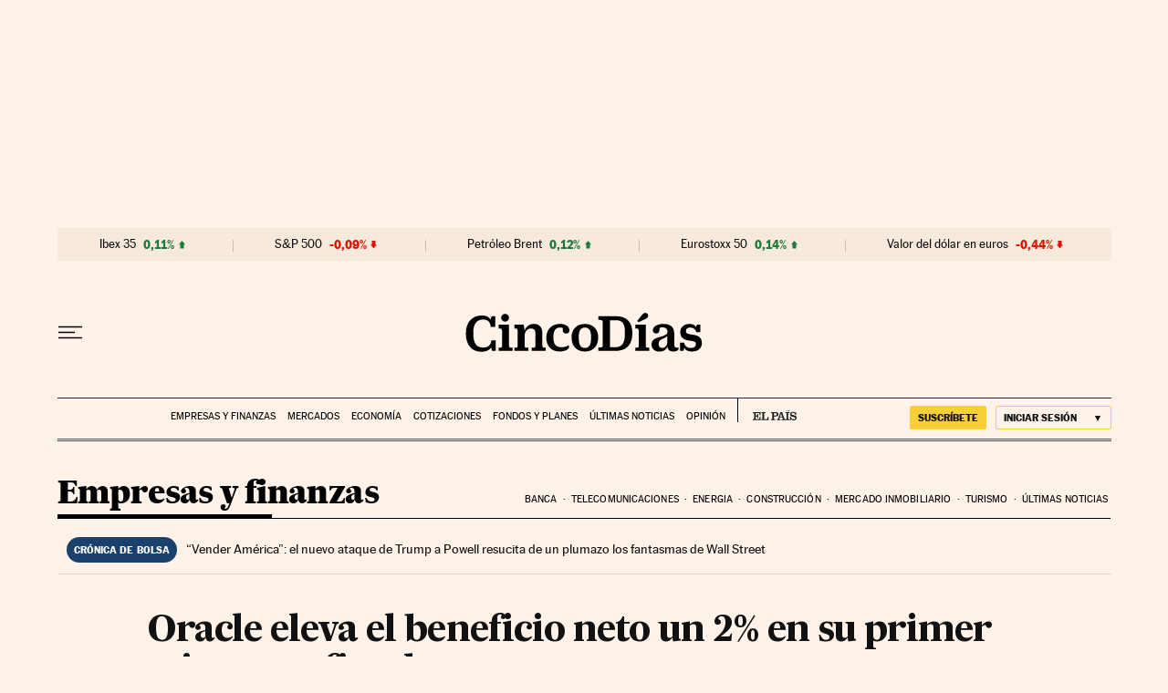

--- FILE ---
content_type: application/javascript; charset=utf-8
request_url: https://fundingchoicesmessages.google.com/f/AGSKWxXdl6M-ivFbf68C7omubUQo8rJT5cThiBnYL3BNvlTgkT6PntMYj-_q1I099QoggXmLAKFLeT6tV7QwbK6KlT4ZE81UntG03bWNyrDeLttuQz2qVUzBEtH2mwKCUSHSivwHIOBw5gwsGNA2-XuJ0qKxTgoTEsgUCcoCb4A8XcaDQJxdt1zfJkUAfUgN/_/ad_campaign?/affiliate_show_iframe./adzonetop.&adlist=.initdoubleclickadselementcontent?
body_size: -1287
content:
window['3f590e8e-2ba1-44ca-b458-3b63e228359c'] = true;